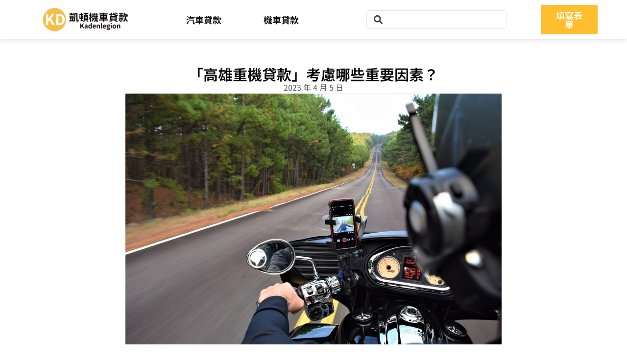

--- FILE ---
content_type: text/html; charset=UTF-8
request_url: https://kadenlegion.com/motorcycle/%E3%80%8C%E9%AB%98%E9%9B%84%E9%87%8D%E6%A9%9F%E8%B2%B8%E6%AC%BE%E3%80%8D%E8%80%83%E6%85%AE%E5%93%AA%E4%BA%9B%E9%87%8D%E8%A6%81%E5%9B%A0%E7%B4%A0%EF%BC%9F/
body_size: 22498
content:
<!DOCTYPE html><html lang="zh-TW" prefix="og: https://ogp.me/ns#"><head><script>(function(w,i,g){w[g]=w[g]||[];if(typeof w[g].push=='function')w[g].push(i)})
(window,'G-QL30RMP0QS','google_tags_first_party');</script><script async src="/8zm7/"></script>
			<script>
				window.dataLayer = window.dataLayer || [];
				function gtag(){dataLayer.push(arguments);}
				gtag('js', new Date());
				gtag('set', 'developer_id.dYzg1YT', true);
				gtag('config', 'G-QL30RMP0QS');
			</script>
			<meta charset="UTF-8"><link rel="preconnect" href="https://fonts.gstatic.com/" crossorigin /><link rel="profile" href="https://gmpg.org/xfn/11"><link rel="pingback" href="https://kadenlegion.com/xmlrpc.php"><meta name="viewport" content="width=device-width, initial-scale=1" /><title>「高雄重機貸款」考慮哪些重要因素？ - KD機車貸款資訊站</title><meta name="description" content="高雄重機貸款是購買重型機械所必須面對的財務壓力之一，高金融負擔常常讓人感到困擾，同時對於選擇哪種貸款方案更是一項重要挑戰。這時，你必須考慮許多因素，如利率、還款期限、貸款金額等，這些因素將直接影響你的借貸和還款計畫。下文將全面介紹高雄重機貸款需要考慮的重要因素。"/><meta name="robots" content="follow, index, max-snippet:-1, max-video-preview:-1, max-image-preview:large"/><link rel="canonical" href="https://kadenlegion.com/motorcycle/%e3%80%8c%e9%ab%98%e9%9b%84%e9%87%8d%e6%a9%9f%e8%b2%b8%e6%ac%be%e3%80%8d%e8%80%83%e6%85%ae%e5%93%aa%e4%ba%9b%e9%87%8d%e8%a6%81%e5%9b%a0%e7%b4%a0%ef%bc%9f/" /><meta property="og:locale" content="zh_TW" /><meta property="og:type" content="article" /><meta property="og:title" content="「高雄重機貸款」考慮哪些重要因素？ - KD機車貸款資訊站" /><meta property="og:description" content="高雄重機貸款是購買重型機械所必須面對的財務壓力之一，高金融負擔常常讓人感到困擾，同時對於選擇哪種貸款方案更是一項重要挑戰。這時，你必須考慮許多因素，如利率、還款期限、貸款金額等，這些因素將直接影響你的借貸和還款計畫。下文將全面介紹高雄重機貸款需要考慮的重要因素。" /><meta property="og:url" content="https://kadenlegion.com/motorcycle/%e3%80%8c%e9%ab%98%e9%9b%84%e9%87%8d%e6%a9%9f%e8%b2%b8%e6%ac%be%e3%80%8d%e8%80%83%e6%85%ae%e5%93%aa%e4%ba%9b%e9%87%8d%e8%a6%81%e5%9b%a0%e7%b4%a0%ef%bc%9f/" /><meta property="og:site_name" content="KD機車貸款資訊站" /><meta property="article:tag" content="高雄重機貸款" /><meta property="article:section" content="機車貸款" /><meta property="og:image" content="https://cdn.kadenlegion.com/file/wordpress-cdn/kadenlegion.com/wp-content/uploads/2023/04/motorcycle-4187586_960_720.jpg" /><meta property="og:image:secure_url" content="https://cdn.kadenlegion.com/file/wordpress-cdn/kadenlegion.com/wp-content/uploads/2023/04/motorcycle-4187586_960_720.jpg" /><meta property="og:image:width" content="960" /><meta property="og:image:height" content="640" /><meta property="og:image:alt" content="「高雄重機貸款」考慮哪些重要因素？" /><meta property="og:image:type" content="image/jpeg" /><meta property="article:published_time" content="2023-04-05T13:16:22+08:00" /><meta name="twitter:card" content="summary_large_image" /><meta name="twitter:title" content="「高雄重機貸款」考慮哪些重要因素？ - KD機車貸款資訊站" /><meta name="twitter:description" content="高雄重機貸款是購買重型機械所必須面對的財務壓力之一，高金融負擔常常讓人感到困擾，同時對於選擇哪種貸款方案更是一項重要挑戰。這時，你必須考慮許多因素，如利率、還款期限、貸款金額等，這些因素將直接影響你的借貸和還款計畫。下文將全面介紹高雄重機貸款需要考慮的重要因素。" /><meta name="twitter:image" content="https://cdn.kadenlegion.com/file/wordpress-cdn/kadenlegion.com/wp-content/uploads/2023/04/motorcycle-4187586_960_720.jpg" /><meta name="twitter:label1" content="Written by" /><meta name="twitter:data1" content="kadenlegion@kadenlegion.com" /><meta name="twitter:label2" content="Time to read" /><meta name="twitter:data2" content="Less than a minute" /> <script type="application/ld+json" class="rank-math-schema">{"@context":"https://schema.org","@graph":[{"@type":["Person","Organization"],"@id":"https://kadenlegion.com/#person","name":"Powedris"},{"@type":"WebSite","@id":"https://kadenlegion.com/#website","url":"https://kadenlegion.com","name":"Powedris","publisher":{"@id":"https://kadenlegion.com/#person"},"inLanguage":"zh-TW"},{"@type":"ImageObject","@id":"https://cdn.kadenlegion.com/file/wordpress-cdn/kadenlegion.com/wp-content/uploads/2023/04/motorcycle-4187586_960_720.jpg","url":"https://cdn.kadenlegion.com/file/wordpress-cdn/kadenlegion.com/wp-content/uploads/2023/04/motorcycle-4187586_960_720.jpg","width":"960","height":"640","inLanguage":"zh-TW"},{"@type":"WebPage","@id":"https://kadenlegion.com/motorcycle/%e3%80%8c%e9%ab%98%e9%9b%84%e9%87%8d%e6%a9%9f%e8%b2%b8%e6%ac%be%e3%80%8d%e8%80%83%e6%85%ae%e5%93%aa%e4%ba%9b%e9%87%8d%e8%a6%81%e5%9b%a0%e7%b4%a0%ef%bc%9f/#webpage","url":"https://kadenlegion.com/motorcycle/%e3%80%8c%e9%ab%98%e9%9b%84%e9%87%8d%e6%a9%9f%e8%b2%b8%e6%ac%be%e3%80%8d%e8%80%83%e6%85%ae%e5%93%aa%e4%ba%9b%e9%87%8d%e8%a6%81%e5%9b%a0%e7%b4%a0%ef%bc%9f/","name":"\u300c\u9ad8\u96c4\u91cd\u6a5f\u8cb8\u6b3e\u300d\u8003\u616e\u54ea\u4e9b\u91cd\u8981\u56e0\u7d20\uff1f - KD\u6a5f\u8eca\u8cb8\u6b3e\u8cc7\u8a0a\u7ad9","datePublished":"2023-04-05T13:16:22+08:00","dateModified":"2023-04-05T13:16:22+08:00","isPartOf":{"@id":"https://kadenlegion.com/#website"},"primaryImageOfPage":{"@id":"https://cdn.kadenlegion.com/file/wordpress-cdn/kadenlegion.com/wp-content/uploads/2023/04/motorcycle-4187586_960_720.jpg"},"inLanguage":"zh-TW"},{"@type":"Person","@id":"https://kadenlegion.com/motorcycle/%e3%80%8c%e9%ab%98%e9%9b%84%e9%87%8d%e6%a9%9f%e8%b2%b8%e6%ac%be%e3%80%8d%e8%80%83%e6%85%ae%e5%93%aa%e4%ba%9b%e9%87%8d%e8%a6%81%e5%9b%a0%e7%b4%a0%ef%bc%9f/#author","name":"kadenlegion@kadenlegion.com","image":{"@type":"ImageObject","@id":"https://kadenlegion.com/wp-content/litespeed/avatar/582aa381cbada3e46bfdab53dbb5b95d.jpg?ver=1768413299","url":"https://kadenlegion.com/wp-content/litespeed/avatar/582aa381cbada3e46bfdab53dbb5b95d.jpg?ver=1768413299","caption":"kadenlegion@kadenlegion.com","inLanguage":"zh-TW"},"sameAs":["https://kadenlegion.com"]},{"@type":"BlogPosting","headline":"\u300c\u9ad8\u96c4\u91cd\u6a5f\u8cb8\u6b3e\u300d\u8003\u616e\u54ea\u4e9b\u91cd\u8981\u56e0\u7d20\uff1f - KD\u6a5f\u8eca\u8cb8\u6b3e\u8cc7\u8a0a\u7ad9","datePublished":"2023-04-05T13:16:22+08:00","dateModified":"2023-04-05T13:16:22+08:00","articleSection":"\u6a5f\u8eca\u8cb8\u6b3e","author":{"@id":"https://kadenlegion.com/motorcycle/%e3%80%8c%e9%ab%98%e9%9b%84%e9%87%8d%e6%a9%9f%e8%b2%b8%e6%ac%be%e3%80%8d%e8%80%83%e6%85%ae%e5%93%aa%e4%ba%9b%e9%87%8d%e8%a6%81%e5%9b%a0%e7%b4%a0%ef%bc%9f/#author","name":"kadenlegion@kadenlegion.com"},"publisher":{"@id":"https://kadenlegion.com/#person"},"description":"\u9ad8\u96c4\u91cd\u6a5f\u8cb8\u6b3e\u662f\u8cfc\u8cb7\u91cd\u578b\u6a5f\u68b0\u6240\u5fc5\u9808\u9762\u5c0d\u7684\u8ca1\u52d9\u58d3\u529b\u4e4b\u4e00\uff0c\u9ad8\u91d1\u878d\u8ca0\u64d4\u5e38\u5e38\u8b93\u4eba\u611f\u5230\u56f0\u64fe\uff0c\u540c\u6642\u5c0d\u65bc\u9078\u64c7\u54ea\u7a2e\u8cb8\u6b3e\u65b9\u6848\u66f4\u662f\u4e00\u9805\u91cd\u8981\u6311\u6230\u3002\u9019\u6642\uff0c\u4f60\u5fc5\u9808\u8003\u616e\u8a31\u591a\u56e0\u7d20\uff0c\u5982\u5229\u7387\u3001\u9084\u6b3e\u671f\u9650\u3001\u8cb8\u6b3e\u91d1\u984d\u7b49\uff0c\u9019\u4e9b\u56e0\u7d20\u5c07\u76f4\u63a5\u5f71\u97ff\u4f60\u7684\u501f\u8cb8\u548c\u9084\u6b3e\u8a08\u756b\u3002\u4e0b\u6587\u5c07\u5168\u9762\u4ecb\u7d39\u9ad8\u96c4\u91cd\u6a5f\u8cb8\u6b3e\u9700\u8981\u8003\u616e\u7684\u91cd\u8981\u56e0\u7d20\u3002","name":"\u300c\u9ad8\u96c4\u91cd\u6a5f\u8cb8\u6b3e\u300d\u8003\u616e\u54ea\u4e9b\u91cd\u8981\u56e0\u7d20\uff1f - KD\u6a5f\u8eca\u8cb8\u6b3e\u8cc7\u8a0a\u7ad9","@id":"https://kadenlegion.com/motorcycle/%e3%80%8c%e9%ab%98%e9%9b%84%e9%87%8d%e6%a9%9f%e8%b2%b8%e6%ac%be%e3%80%8d%e8%80%83%e6%85%ae%e5%93%aa%e4%ba%9b%e9%87%8d%e8%a6%81%e5%9b%a0%e7%b4%a0%ef%bc%9f/#richSnippet","isPartOf":{"@id":"https://kadenlegion.com/motorcycle/%e3%80%8c%e9%ab%98%e9%9b%84%e9%87%8d%e6%a9%9f%e8%b2%b8%e6%ac%be%e3%80%8d%e8%80%83%e6%85%ae%e5%93%aa%e4%ba%9b%e9%87%8d%e8%a6%81%e5%9b%a0%e7%b4%a0%ef%bc%9f/#webpage"},"image":{"@id":"https://cdn.kadenlegion.com/file/wordpress-cdn/kadenlegion.com/wp-content/uploads/2023/04/motorcycle-4187586_960_720.jpg"},"inLanguage":"zh-TW","mainEntityOfPage":{"@id":"https://kadenlegion.com/motorcycle/%e3%80%8c%e9%ab%98%e9%9b%84%e9%87%8d%e6%a9%9f%e8%b2%b8%e6%ac%be%e3%80%8d%e8%80%83%e6%85%ae%e5%93%aa%e4%ba%9b%e9%87%8d%e8%a6%81%e5%9b%a0%e7%b4%a0%ef%bc%9f/#webpage"}}]}</script> <link rel='dns-prefetch' href='//fonts.googleapis.com' /><link rel="alternate" title="oEmbed (JSON)" type="application/json+oembed" href="https://kadenlegion.com/wp-json/oembed/1.0/embed?url=https%3A%2F%2Fkadenlegion.com%2Fmotorcycle%2F%25e3%2580%258c%25e9%25ab%2598%25e9%259b%2584%25e9%2587%258d%25e6%25a9%259f%25e8%25b2%25b8%25e6%25ac%25be%25e3%2580%258d%25e8%2580%2583%25e6%2585%25ae%25e5%2593%25aa%25e4%25ba%259b%25e9%2587%258d%25e8%25a6%2581%25e5%259b%25a0%25e7%25b4%25a0%25ef%25bc%259f%2F" /><link rel="alternate" title="oEmbed (XML)" type="text/xml+oembed" href="https://kadenlegion.com/wp-json/oembed/1.0/embed?url=https%3A%2F%2Fkadenlegion.com%2Fmotorcycle%2F%25e3%2580%258c%25e9%25ab%2598%25e9%259b%2584%25e9%2587%258d%25e6%25a9%259f%25e8%25b2%25b8%25e6%25ac%25be%25e3%2580%258d%25e8%2580%2583%25e6%2585%25ae%25e5%2593%25aa%25e4%25ba%259b%25e9%2587%258d%25e8%25a6%2581%25e5%259b%25a0%25e7%25b4%25a0%25ef%25bc%259f%2F&#038;format=xml" /> <script type="18ada5db00d5855ac274de30-text/javascript">WebFontConfig={google:{families:["Roboto:300,400,500,900:latin","Montserrat:700:latin&display=swap"]}};if ( typeof WebFont === "object" && typeof WebFont.load === "function" ) { WebFont.load( WebFontConfig ); }</script><script data-optimized="1" src="https://kadenlegion.com/wp-content/plugins/litespeed-cache/assets/js/webfontloader.min.js" type="18ada5db00d5855ac274de30-text/javascript"></script><link data-optimized="2" rel="stylesheet" href="https://kadenlegion.com/wp-content/litespeed/css/99c947dee33fb38fd78fd75ffd3b2ba9.css?ver=25556" /><link rel="preload" as="image" href="https://cdn.kadenlegion.com/file/wordpress-cdn/kadenlegion.com/wp-content/uploads/2022/06/kadenlegion-logo.png"><link rel="preload" as="image" href="https://cdn.kadenlegion.com/file/wordpress-cdn/kadenlegion.com/wp-content/uploads/2023/04/motorcycle-4187586_960_720.jpg"> <script type="18ada5db00d5855ac274de30-text/javascript" src="https://kadenlegion.com/wp-includes/js/jquery/jquery.min.js" id="jquery-core-js"></script> <script data-optimized="1" type="18ada5db00d5855ac274de30-text/javascript" src="https://kadenlegion.com/wp-content/litespeed/js/a22413eba09b2dc7c3b053e4811c4fe8.js?ver=c4fe8" id="imagesLoaded-js"></script> <script data-optimized="1" type="18ada5db00d5855ac274de30-text/javascript" src="https://kadenlegion.com/wp-content/litespeed/js/c3b177e6e17a0889602e64eef9066d9b.js?ver=66d9b" id="wp_automatic_gallery-js"></script> <link rel="https://api.w.org/" href="https://kadenlegion.com/wp-json/" /><link rel="alternate" title="JSON" type="application/json" href="https://kadenlegion.com/wp-json/wp/v2/posts/3566" /><link rel="icon" href="https://cdn.kadenlegion.com/file/wordpress-cdn/kadenlegion.com/wp-content/uploads/2022/07/kadenlegion-100x100-1.png" sizes="32x32" /><link rel="icon" href="https://cdn.kadenlegion.com/file/wordpress-cdn/kadenlegion.com/wp-content/uploads/2022/07/kadenlegion-100x100-1.png" sizes="192x192" /><link rel="apple-touch-icon" href="https://cdn.kadenlegion.com/file/wordpress-cdn/kadenlegion.com/wp-content/uploads/2022/07/kadenlegion-100x100-1.png" /><meta name="msapplication-TileImage" content="https://cdn.kadenlegion.com/file/wordpress-cdn/kadenlegion.com/wp-content/uploads/2022/07/kadenlegion-100x100-1.png" /><script data-cfasync="false" nonce="ceb07fab-0e34-4134-b87b-960733046a3b">try{(function(w,d){!function(j,k,l,m){if(j.zaraz)console.error("zaraz is loaded twice");else{j[l]=j[l]||{};j[l].executed=[];j.zaraz={deferred:[],listeners:[]};j.zaraz._v="5874";j.zaraz._n="ceb07fab-0e34-4134-b87b-960733046a3b";j.zaraz.q=[];j.zaraz._f=function(n){return async function(){var o=Array.prototype.slice.call(arguments);j.zaraz.q.push({m:n,a:o})}};for(const p of["track","set","debug"])j.zaraz[p]=j.zaraz._f(p);j.zaraz.init=()=>{var q=k.getElementsByTagName(m)[0],r=k.createElement(m),s=k.getElementsByTagName("title")[0];s&&(j[l].t=k.getElementsByTagName("title")[0].text);j[l].x=Math.random();j[l].w=j.screen.width;j[l].h=j.screen.height;j[l].j=j.innerHeight;j[l].e=j.innerWidth;j[l].l=j.location.href;j[l].r=k.referrer;j[l].k=j.screen.colorDepth;j[l].n=k.characterSet;j[l].o=(new Date).getTimezoneOffset();if(j.dataLayer)for(const t of Object.entries(Object.entries(dataLayer).reduce((u,v)=>({...u[1],...v[1]}),{})))zaraz.set(t[0],t[1],{scope:"page"});j[l].q=[];for(;j.zaraz.q.length;){const w=j.zaraz.q.shift();j[l].q.push(w)}r.defer=!0;for(const x of[localStorage,sessionStorage])Object.keys(x||{}).filter(z=>z.startsWith("_zaraz_")).forEach(y=>{try{j[l]["z_"+y.slice(7)]=JSON.parse(x.getItem(y))}catch{j[l]["z_"+y.slice(7)]=x.getItem(y)}});r.referrerPolicy="origin";r.src="/cdn-cgi/zaraz/s.js?z="+btoa(encodeURIComponent(JSON.stringify(j[l])));q.parentNode.insertBefore(r,q)};["complete","interactive"].includes(k.readyState)?zaraz.init():j.addEventListener("DOMContentLoaded",zaraz.init)}}(w,d,"zarazData","script");window.zaraz._p=async d$=>new Promise(ea=>{if(d$){d$.e&&d$.e.forEach(eb=>{try{const ec=d.querySelector("script[nonce]"),ed=ec?.nonce||ec?.getAttribute("nonce"),ee=d.createElement("script");ed&&(ee.nonce=ed);ee.innerHTML=eb;ee.onload=()=>{d.head.removeChild(ee)};d.head.appendChild(ee)}catch(ef){console.error(`Error executing script: ${eb}\n`,ef)}});Promise.allSettled((d$.f||[]).map(eg=>fetch(eg[0],eg[1])))}ea()});zaraz._p({"e":["(function(w,d){})(window,document)"]});})(window,document)}catch(e){throw fetch("/cdn-cgi/zaraz/t"),e;};</script></head><body class="wp-singular post-template-default single single-post postid-3566 single-format-standard wp-theme-kava wp-child-theme-kava-child top-panel-invisible layout-fullwidth blog-masonry elementor-default elementor-template-full-width elementor-kit-795 elementor-page-2729"><div id="page" class="site">
<a class="skip-link screen-reader-text" href="#content">Skip to content</a><header id="masthead" class="site-header "><div data-elementor-type="jet_header" data-elementor-id="6694" class="elementor elementor-6694" data-elementor-post-type="jet-theme-core"><section class="jet-sticky-section elementor-section elementor-top-section elementor-element elementor-element-80fc6c8 elementor-section-full_width elementor-section-height-default elementor-section-height-default" style="height: fit-content;" data-id="80fc6c8" data-element_type="section" data-settings="{&quot;jet_parallax_layout_list&quot;:[{&quot;_id&quot;:&quot;ac89ac0&quot;,&quot;jet_parallax_layout_image&quot;:{&quot;url&quot;:&quot;&quot;,&quot;id&quot;:&quot;&quot;,&quot;size&quot;:&quot;&quot;},&quot;jet_parallax_layout_image_tablet&quot;:{&quot;url&quot;:&quot;&quot;,&quot;id&quot;:&quot;&quot;,&quot;size&quot;:&quot;&quot;},&quot;jet_parallax_layout_image_mobile&quot;:{&quot;url&quot;:&quot;&quot;,&quot;id&quot;:&quot;&quot;,&quot;size&quot;:&quot;&quot;},&quot;jet_parallax_layout_speed&quot;:{&quot;unit&quot;:&quot;%&quot;,&quot;size&quot;:50,&quot;sizes&quot;:[]},&quot;jet_parallax_layout_type&quot;:&quot;scroll&quot;,&quot;jet_parallax_layout_direction&quot;:&quot;1&quot;,&quot;jet_parallax_layout_fx_direction&quot;:null,&quot;jet_parallax_layout_z_index&quot;:&quot;&quot;,&quot;jet_parallax_layout_bg_x&quot;:50,&quot;jet_parallax_layout_bg_x_tablet&quot;:&quot;&quot;,&quot;jet_parallax_layout_bg_x_mobile&quot;:&quot;&quot;,&quot;jet_parallax_layout_bg_y&quot;:50,&quot;jet_parallax_layout_bg_y_tablet&quot;:&quot;&quot;,&quot;jet_parallax_layout_bg_y_mobile&quot;:&quot;&quot;,&quot;jet_parallax_layout_bg_size&quot;:&quot;auto&quot;,&quot;jet_parallax_layout_bg_size_tablet&quot;:&quot;&quot;,&quot;jet_parallax_layout_bg_size_mobile&quot;:&quot;&quot;,&quot;jet_parallax_layout_animation_prop&quot;:&quot;transform&quot;,&quot;jet_parallax_layout_on&quot;:[&quot;desktop&quot;,&quot;tablet&quot;]}],&quot;background_background&quot;:&quot;classic&quot;,&quot;jet_sticky_section&quot;:&quot;yes&quot;,&quot;jet_sticky_section_visibility&quot;:[&quot;desktop&quot;,&quot;tablet&quot;,&quot;mobile&quot;]}"><div class="elementor-container elementor-column-gap-wide"><div class="elementor-column elementor-col-25 elementor-top-column elementor-element elementor-element-5af8cb3" data-id="5af8cb3" data-element_type="column"><div class="elementor-widget-wrap elementor-element-populated"><div class="elementor-element elementor-element-5a86129 elementor-widget elementor-widget-image" data-id="5a86129" data-element_type="widget" data-widget_type="image.default">
<a href="https://kadenlegion.com/">
<img width="430" height="105" src="https://cdn.kadenlegion.com/file/wordpress-cdn/kadenlegion.com/wp-content/uploads/2022/06/kadenlegion-logo.png" class="attachment-large size-large wp-image-2351" alt="KD凱頓-logo" srcset="https://cdn.kadenlegion.com/file/wordpress-cdn/kadenlegion.com/wp-content/uploads/2022/06/kadenlegion-logo-300x73.png 300w, https://cdn.kadenlegion.com/file/wordpress-cdn/kadenlegion.com/wp-content/uploads/2022/06/kadenlegion-logo.png 430w" sizes="(max-width: 430px) 100vw, 430px" loading="eager" fetchpriority="high" decoding="sync"/>								</a></div></div></div><div class="elementor-column elementor-col-25 elementor-top-column elementor-element elementor-element-e69d6b4" data-id="e69d6b4" data-element_type="column"><div class="elementor-widget-wrap elementor-element-populated"><div class="elementor-element elementor-element-5d2eb74 elementor-nav-menu__align-center elementor-nav-menu__text-align-center elementor-nav-menu--stretch elementor-nav-menu--dropdown-tablet elementor-nav-menu--toggle elementor-nav-menu--burger elementor-widget elementor-widget-nav-menu" data-id="5d2eb74" data-element_type="widget" data-settings="{&quot;full_width&quot;:&quot;stretch&quot;,&quot;layout&quot;:&quot;horizontal&quot;,&quot;submenu_icon&quot;:{&quot;value&quot;:&quot;&lt;svg aria-hidden=\&quot;true\&quot; class=\&quot;e-font-icon-svg e-fas-caret-down\&quot; viewBox=\&quot;0 0 320 512\&quot; xmlns=\&quot;http:\/\/www.w3.org\/2000\/svg\&quot;&gt;&lt;path d=\&quot;M31.3 192h257.3c17.8 0 26.7 21.5 14.1 34.1L174.1 354.8c-7.8 7.8-20.5 7.8-28.3 0L17.2 226.1C4.6 213.5 13.5 192 31.3 192z\&quot;&gt;&lt;\/path&gt;&lt;\/svg&gt;&quot;,&quot;library&quot;:&quot;fa-solid&quot;},&quot;toggle&quot;:&quot;burger&quot;}" data-widget_type="nav-menu.default"><nav aria-label="Menu" class="elementor-nav-menu--main elementor-nav-menu__container elementor-nav-menu--layout-horizontal e--pointer-background e--animation-grow"><ul id="menu-1-5d2eb74" class="elementor-nav-menu"><li class="menu-item menu-item-type-taxonomy menu-item-object-category menu-item-3600"><a href="https://kadenlegion.com/carloan/" class="elementor-item">汽車貸款</a></li><li class="menu-item menu-item-type-taxonomy menu-item-object-category current-post-ancestor current-menu-parent current-post-parent menu-item-3599"><a href="https://kadenlegion.com/motorcycle/" class="elementor-item">機車貸款</a></li></ul></nav><div class="elementor-menu-toggle" role="button" tabindex="0" aria-label="Menu Toggle" aria-expanded="false">
<svg aria-hidden="true" role="presentation" class="elementor-menu-toggle__icon--open e-font-icon-svg e-eicon-menu-bar" viewBox="0 0 1000 1000" xmlns="http://www.w3.org/2000/svg"><path d="M104 333H896C929 333 958 304 958 271S929 208 896 208H104C71 208 42 237 42 271S71 333 104 333ZM104 583H896C929 583 958 554 958 521S929 458 896 458H104C71 458 42 487 42 521S71 583 104 583ZM104 833H896C929 833 958 804 958 771S929 708 896 708H104C71 708 42 737 42 771S71 833 104 833Z"></path></svg><svg aria-hidden="true" role="presentation" class="elementor-menu-toggle__icon--close e-font-icon-svg e-eicon-close" viewBox="0 0 1000 1000" xmlns="http://www.w3.org/2000/svg"><path d="M742 167L500 408 258 167C246 154 233 150 217 150 196 150 179 158 167 167 154 179 150 196 150 212 150 229 154 242 171 254L408 500 167 742C138 771 138 800 167 829 196 858 225 858 254 829L496 587 738 829C750 842 767 846 783 846 800 846 817 842 829 829 842 817 846 804 846 783 846 767 842 750 829 737L588 500 833 258C863 229 863 200 833 171 804 137 775 137 742 167Z"></path></svg></div><nav class="elementor-nav-menu--dropdown elementor-nav-menu__container" aria-hidden="true"><ul id="menu-2-5d2eb74" class="elementor-nav-menu"><li class="menu-item menu-item-type-taxonomy menu-item-object-category menu-item-3600"><a href="https://kadenlegion.com/carloan/" class="elementor-item" tabindex="-1">汽車貸款</a></li><li class="menu-item menu-item-type-taxonomy menu-item-object-category current-post-ancestor current-menu-parent current-post-parent menu-item-3599"><a href="https://kadenlegion.com/motorcycle/" class="elementor-item" tabindex="-1">機車貸款</a></li></ul></nav></div></div></div><div class="elementor-column elementor-col-25 elementor-top-column elementor-element elementor-element-26c22a2" data-id="26c22a2" data-element_type="column"><div class="elementor-widget-wrap elementor-element-populated"><div class="elementor-element elementor-element-d71771d elementor-widget elementor-widget-jet-ajax-search" data-id="d71771d" data-element_type="widget" data-settings="{&quot;results_area_columns&quot;:1}" data-widget_type="jet-ajax-search.default"><div class="elementor-widget-container"><div class="elementor-jet-ajax-search jet-search"><div class="jet-ajax-search" data-settings="{&quot;symbols_for_start_searching&quot;:2,&quot;search_by_empty_value&quot;:&quot;&quot;,&quot;submit_on_enter&quot;:&quot;&quot;,&quot;search_source&quot;:[&quot;post&quot;],&quot;search_logging&quot;:&quot;&quot;,&quot;search_results_url&quot;:&quot;&quot;,&quot;search_taxonomy&quot;:&quot;&quot;,&quot;include_terms_ids&quot;:[],&quot;exclude_terms_ids&quot;:[],&quot;exclude_posts_ids&quot;:[],&quot;custom_fields_source&quot;:&quot;&quot;,&quot;limit_query&quot;:5,&quot;limit_query_tablet&quot;:&quot;&quot;,&quot;limit_query_mobile&quot;:&quot;&quot;,&quot;limit_query_in_result_area&quot;:25,&quot;results_order_by&quot;:&quot;relevance&quot;,&quot;results_order&quot;:&quot;asc&quot;,&quot;sentence&quot;:&quot;&quot;,&quot;search_in_taxonomy&quot;:&quot;&quot;,&quot;search_in_taxonomy_source&quot;:&quot;&quot;,&quot;results_area_width_by&quot;:&quot;form&quot;,&quot;results_area_custom_width&quot;:&quot;&quot;,&quot;results_area_custom_position&quot;:&quot;&quot;,&quot;results_area_columns&quot;:1,&quot;results_area_columns_tablet&quot;:&quot;&quot;,&quot;results_area_columns_mobile&quot;:&quot;&quot;,&quot;results_area_columns_mobile_portrait&quot;:&quot;&quot;,&quot;thumbnail_visible&quot;:&quot;yes&quot;,&quot;thumbnail_size&quot;:&quot;thumbnail&quot;,&quot;thumbnail_placeholder&quot;:{&quot;url&quot;:&quot;https:\/\/kadenlegion.com\/wp-content\/plugins\/elementor\/assets\/images\/placeholder.png&quot;,&quot;id&quot;:&quot;&quot;,&quot;size&quot;:&quot;&quot;},&quot;post_content_source&quot;:&quot;content&quot;,&quot;post_content_custom_field_key&quot;:&quot;&quot;,&quot;post_content_length&quot;:30,&quot;show_product_price&quot;:&quot;&quot;,&quot;show_product_rating&quot;:&quot;&quot;,&quot;show_add_to_cart&quot;:&quot;&quot;,&quot;show_result_new_tab&quot;:&quot;&quot;,&quot;highlight_searched_text&quot;:&quot;&quot;,&quot;listing_id&quot;:&quot;&quot;,&quot;bullet_pagination&quot;:&quot;&quot;,&quot;number_pagination&quot;:&quot;&quot;,&quot;navigation_arrows&quot;:&quot;in_header&quot;,&quot;navigation_arrows_type&quot;:&quot;angle&quot;,&quot;show_title_related_meta&quot;:&quot;&quot;,&quot;meta_title_related_position&quot;:&quot;&quot;,&quot;title_related_meta&quot;:&quot;&quot;,&quot;show_content_related_meta&quot;:&quot;&quot;,&quot;meta_content_related_position&quot;:&quot;&quot;,&quot;content_related_meta&quot;:&quot;&quot;,&quot;negative_search&quot;:&quot;\u62b1\u6b49\uff0c\u5c1a\u672a\u627e\u5230\u76f8\u95dc\u641c\u5c0b\u7d50\u679c\uff0c\u8acb\u91cd\u65b0\u67e5\u8a62\uff0c\u8b1d\u8b1d\u3002&quot;,&quot;server_error&quot;:&quot;\u62b1\u6b49\uff0c\u7cfb\u7d71\u51fa\u73fe\u6545\u969c\uff0c\u76ee\u524d\u6975\u529b\u6436\u4fee\u4e2d\uff0c\u8acb\u7a0d\u5019\u518d\u8a66\uff0c\u8b1d\u8b1d\u3002&quot;,&quot;show_search_suggestions&quot;:&quot;&quot;,&quot;search_suggestions_position&quot;:&quot;&quot;,&quot;search_suggestions_source&quot;:&quot;&quot;,&quot;search_suggestions_limits&quot;:&quot;&quot;,&quot;search_suggestions_item_title_length&quot;:&quot;&quot;,&quot;search_source_terms&quot;:&quot;&quot;,&quot;search_source_terms_title&quot;:&quot;&quot;,&quot;search_source_terms_icon&quot;:&quot;&quot;,&quot;search_source_terms_limit&quot;:&quot;&quot;,&quot;listing_jetengine_terms_notice&quot;:&quot;&quot;,&quot;search_source_terms_taxonomy&quot;:&quot;&quot;,&quot;search_source_users&quot;:&quot;&quot;,&quot;search_source_users_title&quot;:&quot;&quot;,&quot;search_source_users_icon&quot;:&quot;&quot;,&quot;search_source_users_limit&quot;:&quot;&quot;,&quot;listing_jetengine_users_notice&quot;:&quot;&quot;}"><form class="jet-ajax-search__form" method="get" action="https://kadenlegion.com/" role="search" target=""><div class="jet-ajax-search__fields-holder"><div class="jet-ajax-search__field-wrapper">
<label for="search-input-d71771d" class="screen-reader-text">Search ...</label>
<span class="jet-ajax-search__field-icon jet-ajax-search-icon"><svg aria-hidden="true" class="e-font-icon-svg e-fas-search" viewBox="0 0 512 512" xmlns="http://www.w3.org/2000/svg"><path d="M505 442.7L405.3 343c-4.5-4.5-10.6-7-17-7H372c27.6-35.3 44-79.7 44-128C416 93.1 322.9 0 208 0S0 93.1 0 208s93.1 208 208 208c48.3 0 92.7-16.4 128-44v16.3c0 6.4 2.5 12.5 7 17l99.7 99.7c9.4 9.4 24.6 9.4 33.9 0l28.3-28.3c9.4-9.4 9.4-24.6.1-34zM208 336c-70.7 0-128-57.2-128-128 0-70.7 57.2-128 128-128 70.7 0 128 57.2 128 128 0 70.7-57.2 128-128 128z"></path></svg></span>			<input id="search-input-d71771d" class="jet-ajax-search__field" type="search" placeholder="" value="" name="s" autocomplete="off" />
<input type="hidden" value="{&quot;search_source&quot;:&quot;post&quot;}" name="jet_ajax_search_settings" /></div></div></form><div class="jet-ajax-search__results-area" ><div class="jet-ajax-search__results-holder"><div class="jet-ajax-search__results-header">
<button class="jet-ajax-search__results-count" aria-label="View all results"><span></span> 個結果</button><div class="jet-ajax-search__navigation-holder"></div></div><div class="jet-ajax-search__results-list results-area-col-desk-1 results-area-col-tablet-0 results-area-col-mobile-0 results-area-col-mobile-portrait-1" ><div class="jet-ajax-search__results-list-inner "></div></div><div class="jet-ajax-search__results-footer"><div class="jet-ajax-search__navigation-holder"></div></div></div><div class="jet-ajax-search__message"></div><div class="jet-ajax-search__spinner-holder"><div class="jet-ajax-search__spinner"><div class="rect rect-1"></div><div class="rect rect-2"></div><div class="rect rect-3"></div><div class="rect rect-4"></div><div class="rect rect-5"></div></div></div></div></div></div></div></div></div></div><div class="elementor-column elementor-col-25 elementor-top-column elementor-element elementor-element-adc1680" data-id="adc1680" data-element_type="column"><div class="elementor-widget-wrap elementor-element-populated"><div class="elementor-element elementor-element-762a0ea elementor-align-right elementor-tablet-align-center elementor-mobile-align-center elementor-widget elementor-widget-button" data-id="762a0ea" data-element_type="widget" data-widget_type="button.default">
<a class="elementor-button elementor-button-link elementor-size-sm" href="https://kadenlegion.com/wp-%e8%b2%b8%e6%ac%be%e8%ab%ae%e8%a9%a2%e8%a1%a8%e5%96%ae-1/">
<span class="elementor-button-content-wrapper">
<span class="elementor-button-text">填寫表單</span>
</span>
</a></div></div></div></div></section></div></header><div id="content" class="site-content "><article data-elementor-type="single-post" data-elementor-id="2729" class="elementor elementor-2729 elementor-location-single post-3566 post type-post status-publish format-standard has-post-thumbnail hentry category-motorcycle tag-208" data-elementor-post-type="elementor_library"><div class="elementor-element elementor-element-3e34055 e-con-full e-flex e-con e-parent" data-id="3e34055" data-element_type="container" data-settings="{&quot;jet_parallax_layout_list&quot;:[]}"><div class="elementor-element elementor-element-1c3b69a elementor-widget elementor-widget-theme-post-title elementor-page-title elementor-widget-heading" data-id="1c3b69a" data-element_type="widget" data-widget_type="theme-post-title.default"><h1 class="elementor-heading-title elementor-size-default">「高雄重機貸款」考慮哪些重要因素？</h1></div><div class="elementor-element elementor-element-a428070 elementor-align-center elementor-widget elementor-widget-post-info" data-id="a428070" data-element_type="widget" data-widget_type="post-info.default"><ul class="elementor-inline-items elementor-icon-list-items elementor-post-info"><li class="elementor-icon-list-item elementor-repeater-item-af7da1f elementor-inline-item" itemprop="datePublished">
<span class="elementor-icon-list-text elementor-post-info__item elementor-post-info__item--type-date">
<time>2023 年 4 月  5 日</time>					</span></li></ul></div><div class="elementor-element elementor-element-dbdb0ec elementor-widget elementor-widget-image" data-id="dbdb0ec" data-element_type="widget" data-widget_type="image.default">
<img width="960" height="640" src="https://cdn.kadenlegion.com/file/wordpress-cdn/kadenlegion.com/wp-content/uploads/2023/04/motorcycle-4187586_960_720.jpg" class="attachment-large size-large wp-image-3567" alt="" srcset="https://cdn.kadenlegion.com/file/wordpress-cdn/kadenlegion.com/wp-content/uploads/2023/04/motorcycle-4187586_960_720-300x200.jpg 300w, https://cdn.kadenlegion.com/file/wordpress-cdn/kadenlegion.com/wp-content/uploads/2023/04/motorcycle-4187586_960_720-768x512.jpg 768w, https://cdn.kadenlegion.com/file/wordpress-cdn/kadenlegion.com/wp-content/uploads/2023/04/motorcycle-4187586_960_720-600x400.jpg 600w, https://cdn.kadenlegion.com/file/wordpress-cdn/kadenlegion.com/wp-content/uploads/2023/04/motorcycle-4187586_960_720.jpg 960w" sizes="(max-width: 960px) 100vw, 960px" loading="eager" fetchpriority="high" decoding="sync"/></div><div class="elementor-element elementor-element-5985904 elementor-toc--content-ellipsis elementor-toc--minimized-on-tablet elementor-widget elementor-widget-table-of-contents" data-id="5985904" data-element_type="widget" data-settings="{&quot;marker_view&quot;:&quot;bullets&quot;,&quot;headings_by_tags&quot;:[&quot;h2&quot;,&quot;h3&quot;,&quot;h4&quot;,&quot;h5&quot;,&quot;h6&quot;],&quot;icon&quot;:{&quot;value&quot;:&quot;fas fa-circle&quot;,&quot;library&quot;:&quot;fa-solid&quot;,&quot;rendered_tag&quot;:&quot;&lt;svg class=\&quot;e-font-icon-svg e-fas-circle\&quot; viewBox=\&quot;0 0 512 512\&quot; xmlns=\&quot;http:\/\/www.w3.org\/2000\/svg\&quot;&gt;&lt;path d=\&quot;M256 8C119 8 8 119 8 256s111 248 248 248 248-111 248-248S393 8 256 8z\&quot;&gt;&lt;\/path&gt;&lt;\/svg&gt;&quot;},&quot;no_headings_message&quot;:&quot;No headings were found on this page.&quot;,&quot;minimize_box&quot;:&quot;yes&quot;,&quot;minimized_on&quot;:&quot;tablet&quot;,&quot;hierarchical_view&quot;:&quot;yes&quot;,&quot;min_height&quot;:{&quot;unit&quot;:&quot;px&quot;,&quot;size&quot;:&quot;&quot;,&quot;sizes&quot;:[]},&quot;min_height_tablet&quot;:{&quot;unit&quot;:&quot;px&quot;,&quot;size&quot;:&quot;&quot;,&quot;sizes&quot;:[]},&quot;min_height_mobile&quot;:{&quot;unit&quot;:&quot;px&quot;,&quot;size&quot;:&quot;&quot;,&quot;sizes&quot;:[]}}" data-widget_type="table-of-contents.default"><div class="elementor-toc__header"><h2 class="elementor-toc__header-title">
文章目錄</h2><div class="elementor-toc__toggle-button elementor-toc__toggle-button--expand" role="button" tabindex="0" aria-controls="elementor-toc__5985904" aria-expanded="true" aria-label="Open table of contents"><svg aria-hidden="true" class="e-font-icon-svg e-fas-chevron-down" viewBox="0 0 448 512" xmlns="http://www.w3.org/2000/svg"><path d="M207.029 381.476L12.686 187.132c-9.373-9.373-9.373-24.569 0-33.941l22.667-22.667c9.357-9.357 24.522-9.375 33.901-.04L224 284.505l154.745-154.021c9.379-9.335 24.544-9.317 33.901.04l22.667 22.667c9.373 9.373 9.373 24.569 0 33.941L240.971 381.476c-9.373 9.372-24.569 9.372-33.942 0z"></path></svg></div><div class="elementor-toc__toggle-button elementor-toc__toggle-button--collapse" role="button" tabindex="0" aria-controls="elementor-toc__5985904" aria-expanded="true" aria-label="Close table of contents"><svg aria-hidden="true" class="e-font-icon-svg e-fas-chevron-up" viewBox="0 0 448 512" xmlns="http://www.w3.org/2000/svg"><path d="M240.971 130.524l194.343 194.343c9.373 9.373 9.373 24.569 0 33.941l-22.667 22.667c-9.357 9.357-24.522 9.375-33.901.04L224 227.495 69.255 381.516c-9.379 9.335-24.544 9.317-33.901-.04l-22.667-22.667c-9.373-9.373-9.373-24.569 0-33.941L207.03 130.525c9.372-9.373 24.568-9.373 33.941-.001z"></path></svg></div></div><div id="elementor-toc__5985904" class="elementor-toc__body"><div class="elementor-toc__spinner-container">
<svg class="elementor-toc__spinner eicon-animation-spin e-font-icon-svg e-eicon-loading" aria-hidden="true" viewBox="0 0 1000 1000" xmlns="http://www.w3.org/2000/svg"><path d="M500 975V858C696 858 858 696 858 500S696 142 500 142 142 304 142 500H25C25 237 238 25 500 25S975 237 975 500 763 975 500 975Z"></path></svg></div></div></div><div class="elementor-element elementor-element-150c1b2 elementor-widget elementor-widget-theme-post-content" data-id="150c1b2" data-element_type="widget" data-widget_type="theme-post-content.default"><p>高雄重機貸款是購買重型機械所必須面對的財務壓力之一，高金融負擔常常讓人感到困擾，同時對於選擇哪種貸款方案更是一項重要挑戰。這時，你必須考慮許多因素，如利率、還款期限、貸款金額等，這些因素將直接影響你的借貸和還款計畫。下文將全面介紹高雄重機貸款需要考慮的重要因素。</p><p>1. 高雄重機貸款的利率</p><p>首先，利率是高雄重機貸款中最重要的因素之一。一些金融機構可能提供相對較高的利率，而有些則可能提供相對較低的利率。由於金利不是固定的，因此您需要了解最新的市場利率與不同銀行的貸款利率。</p><p>高利率可能在還款時造成更大的負擔，而低利率可能意味著您需要更短的時間才能完全還清貸款。長期來看，借款人應選擇最具競爭力的利率。</p><p>2. 還款期限</p><p>一般來說，貸款的期限越長，還款的總額就越多。相反地，更短的還款期限可能會讓您每月支付更高的還款額。因此，您需要在利率和還款期限中作出權衡。</p><p>當您在高雄貸款中選擇期限時，您應該根據您的財務能力來做出自己的決定。如果您負擔不起高額的每月付款，那麼您可以選擇更長的還款期限來減輕您的負擔。</p><p>但是，如果您購買的重機設備需要在更短的時間內還清，那麼較短的還款期限可能更適合您的情況。</p><p>3. 貸款金額</p><p>在高雄重機貸款中，您還需要考慮貸款金額。即使購買了最新的重型機械，也可能需要借款。貸款金額應該基於您需要購買的機器的價格，這樣您就可以確保獲得資金財源。</p><p>但是，您不應該為了購買更多不必要的設備而過度貸款，否則將導致支付高額利息。因此，您需要仔細評估您真正需要的重型機械，並僅借款所需的金額。</p><p>4. 貸款員工專業知識</p><p>當您考慮高雄重機貸款時，您應該尋求專業的建議和指導。一些金融機構的貸款員工受過良好的培訓和資格認證，可以為您提供最好的建議，並幫助您選擇最佳貸款方案。</p><p>他們熟悉這個領域，可以幫助您選擇最佳的貸款方案，選擇最適合您的利率和還款期限。當您在不同銀行之間做出選擇時，您應該注意他們的員工有多少經驗，以及他們對不同類型貸款的了解。</p><p>5. 預算計算</p><p>在高雄重機貸款中，預算是評估需要貸款金額的重要因素。身處大多數情況下，要拥有一辆重型机械需要付出大量资金投入。 您需要戒备现金流问题，尽量做好预算，最大程度地降低重機貸款的利息费用。</p><p>要確保您可以負擔月付款，否則您可能會錯過付款，這將影響您未來的借貸和信用評價。 因此，在申請高雄重型機械貸款之前，請建立一個合理的預算計算來實現更好的負擔。</p><p>以上是高雄重機貸款考慮的五个重要因素。換句话说，您應該考慮借款金額、利率、還款期限、償還能力和貸款員工專業知識等因素，以幫助您做出明智的選擇。通過仔細計劃和選擇專業的貸款方案，您可以在高雄地區輕鬆購買最好的重型機械，而不是因為財務問題而錯失偉大的機會！</p></div><div class="elementor-element elementor-element-7e63046 elementor-widget elementor-widget-post-info" data-id="7e63046" data-element_type="widget" data-widget_type="post-info.default"><ul class="elementor-inline-items elementor-icon-list-items elementor-post-info"><li class="elementor-icon-list-item elementor-repeater-item-d5fd00b elementor-inline-item" itemprop="about">
<span class="elementor-icon-list-icon">
<svg aria-hidden="true" class="e-font-icon-svg e-fas-tags" viewBox="0 0 640 512" xmlns="http://www.w3.org/2000/svg"><path d="M497.941 225.941L286.059 14.059A48 48 0 0 0 252.118 0H48C21.49 0 0 21.49 0 48v204.118a48 48 0 0 0 14.059 33.941l211.882 211.882c18.744 18.745 49.136 18.746 67.882 0l204.118-204.118c18.745-18.745 18.745-49.137 0-67.882zM112 160c-26.51 0-48-21.49-48-48s21.49-48 48-48 48 21.49 48 48-21.49 48-48 48zm513.941 133.823L421.823 497.941c-18.745 18.745-49.137 18.745-67.882 0l-.36-.36L527.64 323.522c16.999-16.999 26.36-39.6 26.36-63.64s-9.362-46.641-26.36-63.64L331.397 0h48.721a48 48 0 0 1 33.941 14.059l211.882 211.882c18.745 18.745 18.745 49.137 0 67.882z"></path></svg>							</span>
<span class="elementor-icon-list-text elementor-post-info__item elementor-post-info__item--type-terms">
<span class="elementor-post-info__terms-list">
<a href="https://kadenlegion.com/tag/%e9%ab%98%e9%9b%84%e9%87%8d%e6%a9%9f%e8%b2%b8%e6%ac%be/" class="elementor-post-info__terms-list-item">高雄重機貸款</a>				</span>
</span></li></ul></div><div class="elementor-element elementor-element-de4e9f6 elementor-post-navigation-borders-yes elementor-widget elementor-widget-post-navigation" data-id="de4e9f6" data-element_type="widget" data-widget_type="post-navigation.default"><div class="elementor-post-navigation" role="navigation" aria-label="Post Navigation"><div class="elementor-post-navigation__prev elementor-post-navigation__link">
<a href="https://kadenlegion.com/motorcycle/%e6%9c%80%e6%96%b0%e6%a9%9f%e8%bb%8a%e8%b2%b8%e6%ac%be%e5%88%a9%e6%81%af%e5%a0%b1%e5%b0%8e%ef%bc%8c%e4%bd%a0%e7%9f%a5%e9%81%93%e5%a4%9a%e5%b0%91%ef%bc%9f/" rel="prev"><span class="post-navigation__arrow-wrapper post-navigation__arrow-prev"><svg aria-hidden="true" class="e-font-icon-svg e-fas-caret-left" viewBox="0 0 192 512" xmlns="http://www.w3.org/2000/svg"><path d="M192 127.338v257.324c0 17.818-21.543 26.741-34.142 14.142L29.196 270.142c-7.81-7.81-7.81-20.474 0-28.284l128.662-128.662c12.599-12.6 34.142-3.676 34.142 14.142z"></path></svg><span class="elementor-screen-only">Prev</span></span><span class="elementor-post-navigation__link__prev"><span class="post-navigation__prev--label">上一篇</span><span class="post-navigation__prev--title">最新機車貸款利息報導，你知道多少？</span></span></a></div><div class="elementor-post-navigation__separator-wrapper"><div class="elementor-post-navigation__separator"></div></div><div class="elementor-post-navigation__next elementor-post-navigation__link">
<a href="https://kadenlegion.com/motorcycle/%e6%a9%9f%e8%bb%8a%e8%b2%b8%e6%ac%be%e4%bf%9d%e5%be%8c%e6%92%a5%e6%ac%be%e6%b5%81%e7%a8%8b%ef%bc%9a%e5%85%ad%e5%a4%a7%e6%ad%a5%e9%a9%9f%e5%85%a8%e8%a7%a3%e6%9e%90/" rel="next"><span class="elementor-post-navigation__link__next"><span class="post-navigation__next--label">下一篇</span><span class="post-navigation__next--title">機車貸款保後撥款流程：六大步驟全解析</span></span><span class="post-navigation__arrow-wrapper post-navigation__arrow-next"><svg aria-hidden="true" class="e-font-icon-svg e-fas-caret-right" viewBox="0 0 192 512" xmlns="http://www.w3.org/2000/svg"><path d="M0 384.662V127.338c0-17.818 21.543-26.741 34.142-14.142l128.662 128.662c7.81 7.81 7.81 20.474 0 28.284L34.142 398.804C21.543 411.404 0 402.48 0 384.662z"></path></svg><span class="elementor-screen-only">Next</span></span></a></div></div></div><div class="elementor-element elementor-element-7a63cfb elementor-widget elementor-widget-facebook-comments" data-id="7a63cfb" data-element_type="widget" data-widget_type="facebook-comments.default"><div class="elementor-facebook-widget fb-comments" data-href="https://kadenlegion.com?p=3566" data-width="100%" data-numposts="10" data-order-by="social" style="min-height: 1px"></div></div></div><div class="elementor-element elementor-element-123b8c5 e-con-full e-flex e-con e-parent" data-id="123b8c5" data-element_type="container" data-settings="{&quot;jet_parallax_layout_list&quot;:[]}"><div class="elementor-element elementor-element-0e45a12 elementor-widget elementor-widget-heading" data-id="0e45a12" data-element_type="widget" data-widget_type="heading.default"><div class="elementor-heading-title elementor-size-default">推薦文章</div></div><div class="elementor-element elementor-element-0e9efad elementor-widget elementor-widget-jet-posts" data-id="0e9efad" data-element_type="widget" data-settings="{&quot;columns&quot;:&quot;3&quot;,&quot;columns_mobile&quot;:&quot;1&quot;,&quot;slides_to_scroll&quot;:&quot;1&quot;}" data-widget_type="jet-posts.default"><div class="elementor-widget-container"><div class="elementor-jet-posts jet-elements"><div class="jet-posts col-row disable-cols-gap disable-rows-gap jet-equal-cols"><div class="jet-posts__item"><div class="jet-posts__inner-box"><div class="post-thumbnail"><a href="https://kadenlegion.com/motorcycle/%e6%a9%9f%e8%bb%8a%e8%b2%b8%e6%ac%be%e6%89%8b%e7%ba%8c%e9%9c%80%e8%a6%81%e5%93%aa%e4%ba%9b%e8%ad%89%e6%98%8e%e6%96%87%e4%bb%b6%ef%bc%9f%e5%ae%8c%e6%95%b4%e6%8c%87%e5%8d%97/" class="post-thumbnail__link"><img data-lazyloaded="1" data-placeholder-resp="570x450" src="[data-uri]" class="post-thumbnail__img wp-post-image" data-src="https://cdn.kadenlegion.com/file/wordpress-cdn/kadenlegion.com/wp-content/uploads/2023/11/photo-1544147145-73305fa184be-570x450.jpeg" alt="機車貸款手續需要哪些證明文件？完整指南" loading="lazy" width="570" height="450"></a></div><div class="jet-posts__inner-content"><div class="entry-title"><a href="https://kadenlegion.com/motorcycle/%e6%a9%9f%e8%bb%8a%e8%b2%b8%e6%ac%be%e6%89%8b%e7%ba%8c%e9%9c%80%e8%a6%81%e5%93%aa%e4%ba%9b%e8%ad%89%e6%98%8e%e6%96%87%e4%bb%b6%ef%bc%9f%e5%ae%8c%e6%95%b4%e6%8c%87%e5%8d%97/" target="">機車貸款手續需要哪些證明文件？完整指南</a></div><div class="entry-excerpt">機車貸款手續需要哪些證明文件？完整指南 導言 在許多人生活忙碌且壓力沉重的現代社會中，機車貸款成為了買車的一種常見選擇。經過長時間的選車、比價以及研究後，您可能已經找到了一款完美的機車。然而，在獲得機&hellip;</div></div></div></div><div class="jet-posts__item"><div class="jet-posts__inner-box"><div class="post-thumbnail"><a href="https://kadenlegion.com/motorcycle/%e6%a9%9f%e8%bb%8a%e8%b2%b8%e6%ac%be%e6%89%8b%e7%ba%8c%e6%96%87%e4%bb%b6%e8%a6%81%e9%bb%9e%e5%a4%a7%e5%85%ac%e9%96%8b%ef%bc%81%e5%ae%8c%e6%95%b4%e8%a7%a3%e6%9e%90%e6%8c%87%e5%8d%97/" class="post-thumbnail__link"><img data-lazyloaded="1" data-placeholder-resp="570x450" src="[data-uri]" class="post-thumbnail__img wp-post-image" data-src="https://cdn.kadenlegion.com/file/wordpress-cdn/kadenlegion.com/wp-content/uploads/2023/11/photo-1577733319486-1518ae3a2561-570x450.jpeg" alt="機車貸款手續文件要點大公開！完整解析指南" loading="lazy" width="570" height="450"></a></div><div class="jet-posts__inner-content"><div class="entry-title"><a href="https://kadenlegion.com/motorcycle/%e6%a9%9f%e8%bb%8a%e8%b2%b8%e6%ac%be%e6%89%8b%e7%ba%8c%e6%96%87%e4%bb%b6%e8%a6%81%e9%bb%9e%e5%a4%a7%e5%85%ac%e9%96%8b%ef%bc%81%e5%ae%8c%e6%95%b4%e8%a7%a3%e6%9e%90%e6%8c%87%e5%8d%97/" target="">機車貸款手續文件要點大公開！完整解析指南</a></div><div class="entry-excerpt">機車貸款手續文件要點大公開！完整解析指南 作為一位想要買機車的消費者，你可能已經尋找很久，選擇了一款心儀的車子。但在你擁有這輛機車之前，還有一些手續文件需要完成。而這些手續文件以及其中的要點，對於能否&hellip;</div></div></div></div><div class="jet-posts__item"><div class="jet-posts__inner-box"><div class="post-thumbnail"><a href="https://kadenlegion.com/motorcycle/%e6%a9%9f%e8%bb%8a%e8%b2%b8%e6%ac%be%e6%89%8b%e7%ba%8c%e9%9c%80%e8%a6%81%e5%93%aa%e4%ba%9b%e6%aa%94%e6%a1%88%ef%bc%9f%e4%b8%80%e6%ac%a1%e7%9c%8b%e6%87%82/" class="post-thumbnail__link"><img data-lazyloaded="1" data-placeholder-resp="570x450" src="[data-uri]" class="post-thumbnail__img wp-post-image" data-src="https://cdn.kadenlegion.com/file/wordpress-cdn/kadenlegion.com/wp-content/uploads/2023/11/photo-1514417034809-c7b296354f07-570x450.jpeg" alt="機車貸款手續需要哪些檔案？一次看懂" loading="lazy" width="570" height="450"></a></div><div class="jet-posts__inner-content"><div class="entry-title"><a href="https://kadenlegion.com/motorcycle/%e6%a9%9f%e8%bb%8a%e8%b2%b8%e6%ac%be%e6%89%8b%e7%ba%8c%e9%9c%80%e8%a6%81%e5%93%aa%e4%ba%9b%e6%aa%94%e6%a1%88%ef%bc%9f%e4%b8%80%e6%ac%a1%e7%9c%8b%e6%87%82/" target="">機車貸款手續需要哪些檔案？一次看懂</a></div><div class="entry-excerpt">機車貸款手續需要哪些檔案？一次看懂 機車是台灣人民最普遍的交通工具之一，因此，許多人選擇買機車。然而，對於大多數人而言，購買一台全新的機車可能需要支付一筆相當可觀的金額。這就是為什麼許多人選擇機車貸款&hellip;</div></div></div></div></div></div></div></div></div></article></div><footer id="colophon" class="site-footer "><div data-elementor-type="jet_footer" data-elementor-id="313" class="elementor elementor-313" data-elementor-post-type="jet-theme-core"><div class="elementor-element elementor-element-863286d e-con-full e-flex e-con e-parent" data-id="863286d" data-element_type="container" data-settings="{&quot;jet_parallax_layout_list&quot;:[{&quot;jet_parallax_layout_image&quot;:{&quot;url&quot;:&quot;&quot;,&quot;id&quot;:&quot;&quot;,&quot;size&quot;:&quot;&quot;},&quot;_id&quot;:&quot;9e9718e&quot;,&quot;jet_parallax_layout_speed&quot;:{&quot;unit&quot;:&quot;%&quot;,&quot;size&quot;:50,&quot;sizes&quot;:[]},&quot;jet_parallax_layout_image_tablet&quot;:{&quot;url&quot;:&quot;&quot;,&quot;id&quot;:&quot;&quot;,&quot;size&quot;:&quot;&quot;},&quot;jet_parallax_layout_image_mobile&quot;:{&quot;url&quot;:&quot;&quot;,&quot;id&quot;:&quot;&quot;,&quot;size&quot;:&quot;&quot;},&quot;jet_parallax_layout_type&quot;:&quot;scroll&quot;,&quot;jet_parallax_layout_direction&quot;:&quot;1&quot;,&quot;jet_parallax_layout_fx_direction&quot;:null,&quot;jet_parallax_layout_z_index&quot;:&quot;&quot;,&quot;jet_parallax_layout_bg_x&quot;:50,&quot;jet_parallax_layout_bg_x_tablet&quot;:&quot;&quot;,&quot;jet_parallax_layout_bg_x_mobile&quot;:&quot;&quot;,&quot;jet_parallax_layout_bg_y&quot;:50,&quot;jet_parallax_layout_bg_y_tablet&quot;:&quot;&quot;,&quot;jet_parallax_layout_bg_y_mobile&quot;:&quot;&quot;,&quot;jet_parallax_layout_bg_size&quot;:&quot;auto&quot;,&quot;jet_parallax_layout_bg_size_tablet&quot;:&quot;&quot;,&quot;jet_parallax_layout_bg_size_mobile&quot;:&quot;&quot;,&quot;jet_parallax_layout_animation_prop&quot;:&quot;transform&quot;,&quot;jet_parallax_layout_on&quot;:[&quot;desktop&quot;,&quot;tablet&quot;]}],&quot;background_background&quot;:&quot;classic&quot;}"><div class="elementor-element elementor-element-8a33f56 elementor-widget__width-initial elementor-widget-mobile__width-inherit elementor-widget elementor-widget-image" data-id="8a33f56" data-element_type="widget" data-widget_type="image.default">
<a href="https://kadenlegion.com/">
<img data-lazyloaded="1" data-placeholder-resp="430x105" src="[data-uri]" width="430" height="105" data-src="https://cdn.kadenlegion.com/file/wordpress-cdn/kadenlegion.com/wp-content/uploads/2022/07/kadenlegion-white.png" class="attachment-large size-large wp-image-2585" alt="" data-srcset="https://cdn.kadenlegion.com/file/wordpress-cdn/kadenlegion.com/wp-content/uploads/2022/07/kadenlegion-white-300x73.png 300w, https://cdn.kadenlegion.com/file/wordpress-cdn/kadenlegion.com/wp-content/uploads/2022/07/kadenlegion-white.png 430w" data-sizes="(max-width: 430px) 100vw, 430px" loading="eager" />								</a></div><div class="elementor-element elementor-element-4a8dfcf elementor-shape-circle e-grid-align-right e-grid-align-mobile-center elementor-widget__width-initial elementor-grid-0 elementor-widget elementor-widget-social-icons" data-id="4a8dfcf" data-element_type="widget" data-widget_type="social-icons.default"><div class="elementor-social-icons-wrapper elementor-grid" role="list">
<span class="elementor-grid-item" role="listitem">
<a class="elementor-icon elementor-social-icon elementor-social-icon-facebook elementor-animation-grow elementor-repeater-item-63069c9" target="_blank">
<span class="elementor-screen-only">Facebook</span>
<svg aria-hidden="true" class="e-font-icon-svg e-fab-facebook" viewBox="0 0 512 512" xmlns="http://www.w3.org/2000/svg"><path d="M504 256C504 119 393 8 256 8S8 119 8 256c0 123.78 90.69 226.38 209.25 245V327.69h-63V256h63v-54.64c0-62.15 37-96.48 93.67-96.48 27.14 0 55.52 4.84 55.52 4.84v61h-31.28c-30.8 0-40.41 19.12-40.41 38.73V256h68.78l-11 71.69h-57.78V501C413.31 482.38 504 379.78 504 256z"></path></svg>					</a>
</span>
<span class="elementor-grid-item" role="listitem">
<a class="elementor-icon elementor-social-icon elementor-social-icon-twitter elementor-animation-grow elementor-repeater-item-e71d075" target="_blank">
<span class="elementor-screen-only">Twitter</span>
<svg aria-hidden="true" class="e-font-icon-svg e-fab-twitter" viewBox="0 0 512 512" xmlns="http://www.w3.org/2000/svg"><path d="M459.37 151.716c.325 4.548.325 9.097.325 13.645 0 138.72-105.583 298.558-298.558 298.558-59.452 0-114.68-17.219-161.137-47.106 8.447.974 16.568 1.299 25.34 1.299 49.055 0 94.213-16.568 130.274-44.832-46.132-.975-84.792-31.188-98.112-72.772 6.498.974 12.995 1.624 19.818 1.624 9.421 0 18.843-1.3 27.614-3.573-48.081-9.747-84.143-51.98-84.143-102.985v-1.299c13.969 7.797 30.214 12.67 47.431 13.319-28.264-18.843-46.781-51.005-46.781-87.391 0-19.492 5.197-37.36 14.294-52.954 51.655 63.675 129.3 105.258 216.365 109.807-1.624-7.797-2.599-15.918-2.599-24.04 0-57.828 46.782-104.934 104.934-104.934 30.213 0 57.502 12.67 76.67 33.137 23.715-4.548 46.456-13.32 66.599-25.34-7.798 24.366-24.366 44.833-46.132 57.827 21.117-2.273 41.584-8.122 60.426-16.243-14.292 20.791-32.161 39.308-52.628 54.253z"></path></svg>					</a>
</span>
<span class="elementor-grid-item" role="listitem">
<a class="elementor-icon elementor-social-icon elementor-social-icon-youtube elementor-animation-grow elementor-repeater-item-bdfd867" target="_blank">
<span class="elementor-screen-only">Youtube</span>
<svg aria-hidden="true" class="e-font-icon-svg e-fab-youtube" viewBox="0 0 576 512" xmlns="http://www.w3.org/2000/svg"><path d="M549.655 124.083c-6.281-23.65-24.787-42.276-48.284-48.597C458.781 64 288 64 288 64S117.22 64 74.629 75.486c-23.497 6.322-42.003 24.947-48.284 48.597-11.412 42.867-11.412 132.305-11.412 132.305s0 89.438 11.412 132.305c6.281 23.65 24.787 41.5 48.284 47.821C117.22 448 288 448 288 448s170.78 0 213.371-11.486c23.497-6.321 42.003-24.171 48.284-47.821 11.412-42.867 11.412-132.305 11.412-132.305s0-89.438-11.412-132.305zm-317.51 213.508V175.185l142.739 81.205-142.739 81.201z"></path></svg>					</a>
</span></div></div></div><div class="elementor-element elementor-element-c963e6e e-con-full e-flex e-con e-parent" data-id="c963e6e" data-element_type="container" data-settings="{&quot;jet_parallax_layout_list&quot;:[{&quot;jet_parallax_layout_image&quot;:{&quot;url&quot;:&quot;&quot;,&quot;id&quot;:&quot;&quot;,&quot;size&quot;:&quot;&quot;},&quot;_id&quot;:&quot;a94682d&quot;,&quot;jet_parallax_layout_speed&quot;:{&quot;unit&quot;:&quot;%&quot;,&quot;size&quot;:50,&quot;sizes&quot;:[]},&quot;jet_parallax_layout_image_tablet&quot;:{&quot;url&quot;:&quot;&quot;,&quot;id&quot;:&quot;&quot;,&quot;size&quot;:&quot;&quot;},&quot;jet_parallax_layout_image_mobile&quot;:{&quot;url&quot;:&quot;&quot;,&quot;id&quot;:&quot;&quot;,&quot;size&quot;:&quot;&quot;},&quot;jet_parallax_layout_type&quot;:&quot;scroll&quot;,&quot;jet_parallax_layout_direction&quot;:&quot;1&quot;,&quot;jet_parallax_layout_fx_direction&quot;:null,&quot;jet_parallax_layout_z_index&quot;:&quot;&quot;,&quot;jet_parallax_layout_bg_x&quot;:50,&quot;jet_parallax_layout_bg_x_tablet&quot;:&quot;&quot;,&quot;jet_parallax_layout_bg_x_mobile&quot;:&quot;&quot;,&quot;jet_parallax_layout_bg_y&quot;:50,&quot;jet_parallax_layout_bg_y_tablet&quot;:&quot;&quot;,&quot;jet_parallax_layout_bg_y_mobile&quot;:&quot;&quot;,&quot;jet_parallax_layout_bg_size&quot;:&quot;auto&quot;,&quot;jet_parallax_layout_bg_size_tablet&quot;:&quot;&quot;,&quot;jet_parallax_layout_bg_size_mobile&quot;:&quot;&quot;,&quot;jet_parallax_layout_animation_prop&quot;:&quot;transform&quot;,&quot;jet_parallax_layout_on&quot;:[&quot;desktop&quot;,&quot;tablet&quot;]}],&quot;background_background&quot;:&quot;classic&quot;}"><div class="elementor-element elementor-element-cd03c78 elementor-widget__width-initial elementor-widget-tablet__width-initial elementor-widget elementor-widget-heading" data-id="cd03c78" data-element_type="widget" data-widget_type="heading.default"><p class="elementor-heading-title elementor-size-default"><a href="https://kadenlegion.com/%e9%9a%b1%e7%a7%81%e6%ac%8a%e6%94%bf%e7%ad%96/">隱私權政策</a></p></div><div class="elementor-element elementor-element-f7e7a55 elementor-widget__width-inherit elementor-widget elementor-widget-heading" data-id="f7e7a55" data-element_type="widget" data-widget_type="heading.default"><p class="elementor-heading-title elementor-size-default"><a href="https://kadenlegion.com/%e9%9a%b1%e7%a7%81%e6%ac%8a%e6%94%bf%e7%ad%96/">Copyright © 2026, All Rights Reserved. Design by 腦洞大開有限公司</a></p></div></div></div></footer></div> <script data-optimized="1" type="18ada5db00d5855ac274de30-text/javascript">var hasJetBlogPlaylist=0</script> <script type="speculationrules">{"prefetch":[{"source":"document","where":{"and":[{"href_matches":"/*"},{"not":{"href_matches":["/wp-*.php","/wp-admin/*","/wp-content/uploads/*","/wp-content/*","/wp-content/plugins/*","/wp-content/themes/kava-child/*","/wp-content/themes/kava/*","/*\\?(.+)"]}},{"not":{"selector_matches":"a[rel~=\"nofollow\"]"}},{"not":{"selector_matches":".no-prefetch, .no-prefetch a"}}]},"eagerness":"conservative"}]}</script> <script type="text/html" id="tmpl-jet-ajax-search-results-item"><div class="jet-ajax-search__results-item">
	<a class="jet-ajax-search__item-link" href="{{{data.link}}}" target="{{{data.link_target_attr}}}">
		{{{data.thumbnail}}}
		<div class="jet-ajax-search__item-content-wrapper">
			{{{data.before_title}}}
			<div class="jet-ajax-search__item-title">{{{data.title}}}</div>
			{{{data.after_title}}}
			{{{data.before_content}}}
			<div class="jet-ajax-search__item-content">{{{data.content}}}</div>
			{{{data.after_content}}}
			{{{data.rating}}}
			{{{data.price}}}
			{{{data.add_to_cart}}}
		</div>
	</a>
</div></script><script type="text/html" id="tmpl-jet-search-focus-suggestion-item"><div class="jet-search-suggestions__focus-area-item" tabindex="0" aria-label="{{{data.fullName}}}">
	<div class="jet-search-suggestions__focus-area-item-title">{{{data.name}}}</div>
</div></script><script type="text/html" id="tmpl-jet-search-inline-suggestion-item"><div class="jet-search-suggestions__inline-area-item" tabindex="0" aria-label="{{{data.fullName}}}">
	<div class="jet-search-suggestions__inline-area-item-title" >{{{data.name}}}</div>
</div></script><script type="text/html" id="tmpl-jet-ajax-search-inline-suggestion-item"><div class="jet-ajax-search__suggestions-inline-area-item" tabindex="0" aria-label="{{{data.fullName}}}">
	<div class="jet-ajax-search__suggestions-inline-area-item-title" >{{{data.name}}}</div>
</div></script><script type="text/html" id="tmpl-jet-ajax-search-results-suggestion-item"><div class="jet-ajax-search__results-suggestions-area-item" tabindex="0" aria-label="{{{data.fullName}}}">
	<div class="jet-ajax-search__results-suggestions-area-item-title">{{{data.name}}}</div>
</div></script> <script data-optimized="1" type="18ada5db00d5855ac274de30-text/javascript" src="https://kadenlegion.com/wp-content/litespeed/js/49d0b42effe9f87c474f3aacf173c9f3.js?ver=3c9f3" id="underscore-js"></script> <script data-optimized="1" type="18ada5db00d5855ac274de30-text/javascript" id="wp-util-js-extra">var _wpUtilSettings={"ajax":{"url":"/wp-admin/admin-ajax.php"}}</script> <script data-optimized="1" type="18ada5db00d5855ac274de30-text/javascript" src="https://kadenlegion.com/wp-content/litespeed/js/54854e7020af034b12e83b0d83ea0bd6.js?ver=a0bd6" id="wp-util-js"></script> <script type="18ada5db00d5855ac274de30-text/javascript" src="https://kadenlegion.com/wp-content/plugins/jet-search/assets/lib/chosen/chosen.jquery.min.js" id="jquery-chosen-js"></script> <script data-optimized="1" type="18ada5db00d5855ac274de30-text/javascript" src="https://kadenlegion.com/wp-content/litespeed/js/eaa2865bdc337dabc865b10dbcc51d77.js?ver=51d77" id="jet-plugins-js"></script> <script data-optimized="1" type="18ada5db00d5855ac274de30-text/javascript" id="jet-search-js-extra">var jetSearchSettings={"rest_api_url":"https://kadenlegion.com/wp-json/jet-search/v1/search-posts","action":"jet_ajax_search","nonce":"4b80abc308","sumbitOnEnter":"1","ajaxSearchSuggestionsLimits":"20","ajaxurl":"https://kadenlegion.com/wp-admin/admin-ajax.php","searchSuggestions":{"ajaxurl":"https://kadenlegion.com/wp-admin/admin-ajax.php","get_suggestions_rest_api_url":"https://kadenlegion.com/wp-json/jet-search/v1/get-suggestions","add_suggestions_rest_api_url":"https://kadenlegion.com/wp-json/jet-search/v1/form-add-suggestion","get_action":"get_form_suggestions","add_action":"add_form_suggestion","nonce_rest":"9f17ae3639","nonce":"4b53aa3587","use_session":"false"}}</script> <script data-optimized="1" type="18ada5db00d5855ac274de30-text/javascript" src="https://kadenlegion.com/wp-content/litespeed/js/23d226d88620207f8cab4fb8f67d036e.js?ver=d036e" id="jet-search-js"></script> <script data-optimized="1" type="18ada5db00d5855ac274de30-text/javascript" id="kava-theme-script-js-extra">var kavaConfig={"toTop":"1"}</script> <script data-optimized="1" type="18ada5db00d5855ac274de30-text/javascript" src="https://kadenlegion.com/wp-content/litespeed/js/c227ed21d0e5e55c0dce104a00d9db8f.js?ver=9db8f" id="kava-theme-script-js"></script> <script data-optimized="1" type="18ada5db00d5855ac274de30-text/javascript" id="kava-theme-script-js-after">function CxCSSCollector(){"use strict";var t,e=window.CxCollectedCSS;void 0!==e&&((t=document.createElement("style")).setAttribute("title",e.title),t.setAttribute("type",e.type),t.textContent=e.css,document.head.appendChild(t))}CxCSSCollector()</script> <script data-optimized="1" type="18ada5db00d5855ac274de30-text/javascript" src="https://kadenlegion.com/wp-content/litespeed/js/66b60ebd078db035f2fa809dc362691c.js?ver=2691c" id="jet-slick-js"></script> <script type="18ada5db00d5855ac274de30-text/javascript" src="https://kadenlegion.com/wp-content/plugins/litespeed-cache/assets/js/instant_click.min.js" id="litespeed-cache-js" defer="defer" data-wp-strategy="defer"></script> <script data-optimized="1" type="18ada5db00d5855ac274de30-text/javascript" src="https://kadenlegion.com/wp-content/litespeed/js/43ae7e8819e952f506f77827465c5fe0.js?ver=c5fe0" id="elementor-webpack-runtime-js"></script> <script data-optimized="1" type="18ada5db00d5855ac274de30-text/javascript" src="https://kadenlegion.com/wp-content/litespeed/js/7cde44032bf7e365d9e16694b01f7cf1.js?ver=f7cf1" id="elementor-frontend-modules-js"></script> <script data-optimized="1" type="18ada5db00d5855ac274de30-text/javascript" src="https://kadenlegion.com/wp-content/litespeed/js/09dd685af7391fb2008506d7e19aaf3e.js?ver=aaf3e" id="jquery-ui-core-js"></script> <script data-optimized="1" type="18ada5db00d5855ac274de30-text/javascript" id="elementor-frontend-js-before">var elementorFrontendConfig={"environmentMode":{"edit":!1,"wpPreview":!1,"isScriptDebug":!1},"i18n":{"shareOnFacebook":"\u5206\u4eab\u5230 Facebook","shareOnTwitter":"\u5206\u4eab\u5230 Twitter","pinIt":"\u91d8\u4e0a","download":"\u4e0b\u8f7d","downloadImage":"\u4e0b\u8f09\u5716\u7247","fullscreen":"\u5168\u87a2\u5e55","zoom":"\u653e\u5927","share":"\u5206\u4eab","playVideo":"\u64ad\u653e\u5f71\u97f3","previous":"\u4e0a\u4e00\u5f35","next":"\u4e0b\u4e00\u5f35","close":"\u95dc\u9589","a11yCarouselPrevSlideMessage":"\u4e0a\u4e00\u5f20\u5e7b\u706f\u7247","a11yCarouselNextSlideMessage":"\u4e0b\u4e00\u5f20\u5e7b\u706f\u7247","a11yCarouselFirstSlideMessage":"\u8fd9\u662f\u7b2c\u4e00\u5f20\u5e7b\u706f\u7247","a11yCarouselLastSlideMessage":"\u8fd9\u662f\u6700\u540e\u4e00\u5f20\u5e7b\u706f\u7247","a11yCarouselPaginationBulletMessage":"\u8f6c\u5230\u5e7b\u706f\u7247"},"is_rtl":!1,"breakpoints":{"xs":0,"sm":480,"md":768,"lg":1025,"xl":1440,"xxl":1600},"responsive":{"breakpoints":{"mobile":{"label":"\u884c\u52d5\u88dd\u7f6e","value":767,"default_value":767,"direction":"max","is_enabled":!0},"mobile_extra":{"label":"\u624b\u673a\u6a2a\u5411","value":880,"default_value":880,"direction":"max","is_enabled":!1},"tablet":{"label":"\u5e73\u677f\u7535\u8111\u7eb5\u5411","value":1024,"default_value":1024,"direction":"max","is_enabled":!0},"tablet_extra":{"label":"\u5e73\u677f\u7535\u8111\u6a2a\u5411","value":1200,"default_value":1200,"direction":"max","is_enabled":!1},"laptop":{"label":"\u7b14\u8bb0\u672c\u7535\u8111","value":1366,"default_value":1366,"direction":"max","is_enabled":!1},"widescreen":{"label":"\u5168\u5bbd\u5c4f","value":2400,"default_value":2400,"direction":"min","is_enabled":!1}},"hasCustomBreakpoints":!1},"version":"3.34.1","is_static":!1,"experimentalFeatures":{"e_font_icon_svg":!0,"container":!0,"e_optimized_markup":!0,"theme_builder_v2":!0,"nested-elements":!0,"home_screen":!0,"global_classes_should_enforce_capabilities":!0,"e_variables":!0,"cloud-library":!0,"e_opt_in_v4_page":!0,"e_interactions":!0,"import-export-customization":!0,"e_pro_variables":!0},"urls":{"assets":"https:\/\/kadenlegion.com\/wp-content\/plugins\/elementor\/assets\/","ajaxurl":"https:\/\/kadenlegion.com\/wp-admin\/admin-ajax.php","uploadUrl":"https:\/\/kadenlegion.com\/wp-content\/uploads"},"nonces":{"floatingButtonsClickTracking":"1326c024a0"},"swiperClass":"swiper","settings":{"page":[],"editorPreferences":[]},"kit":{"active_breakpoints":["viewport_mobile","viewport_tablet"],"global_image_lightbox":"yes","lightbox_enable_counter":"yes","lightbox_enable_fullscreen":"yes","lightbox_enable_zoom":"yes","lightbox_enable_share":"yes","lightbox_title_src":"title","lightbox_description_src":"description"},"post":{"id":3566,"title":"%E3%80%8C%E9%AB%98%E9%9B%84%E9%87%8D%E6%A9%9F%E8%B2%B8%E6%AC%BE%E3%80%8D%E8%80%83%E6%85%AE%E5%93%AA%E4%BA%9B%E9%87%8D%E8%A6%81%E5%9B%A0%E7%B4%A0%EF%BC%9F%20-%20KD%E6%A9%9F%E8%BB%8A%E8%B2%B8%E6%AC%BE%E8%B3%87%E8%A8%8A%E7%AB%99","excerpt":"","featuredImage":"https:\/\/cdn.kadenlegion.com\/file\/wordpress-cdn\/kadenlegion.com\/wp-content\/uploads\/2023\/04\/motorcycle-4187586_960_720.jpg"}}</script> <script data-optimized="1" type="18ada5db00d5855ac274de30-text/javascript" src="https://kadenlegion.com/wp-content/litespeed/js/114fc8f8a3ea8cdc4c58e9e721030b14.js?ver=30b14" id="elementor-frontend-js"></script> <script data-optimized="1" type="18ada5db00d5855ac274de30-text/javascript" src="https://kadenlegion.com/wp-content/litespeed/js/585992cc420412cc95ecc85f908a5a98.js?ver=a5a98" id="smartmenus-js"></script> <script data-optimized="1" type="18ada5db00d5855ac274de30-text/javascript" src="https://kadenlegion.com/wp-content/litespeed/js/3d7aec5c913d9176ef1581700a7394e5.js?ver=394e5" id="elementor-pro-webpack-runtime-js"></script> <script data-optimized="1" type="18ada5db00d5855ac274de30-text/javascript" src="https://kadenlegion.com/wp-content/litespeed/js/1804c7ba70f9384702e27fbde994ade3.js?ver=4ade3" id="wp-hooks-js"></script> <script data-optimized="1" type="18ada5db00d5855ac274de30-text/javascript" src="https://kadenlegion.com/wp-content/litespeed/js/e239ec98a5e5b9fa3b93f424c3a977c8.js?ver=977c8" id="wp-i18n-js"></script> <script data-optimized="1" type="18ada5db00d5855ac274de30-text/javascript" id="wp-i18n-js-after">wp.i18n.setLocaleData({'text direction\u0004ltr':['ltr']})</script> <script data-optimized="1" type="18ada5db00d5855ac274de30-text/javascript" id="elementor-pro-frontend-js-before">var ElementorProFrontendConfig={"ajaxurl":"https:\/\/kadenlegion.com\/wp-admin\/admin-ajax.php","nonce":"ca1e1cfadc","urls":{"assets":"https:\/\/kadenlegion.com\/wp-content\/plugins\/pro-elements\/assets\/","rest":"https:\/\/kadenlegion.com\/wp-json\/"},"settings":{"lazy_load_background_images":!1},"popup":{"hasPopUps":!1},"shareButtonsNetworks":{"facebook":{"title":"Facebook","has_counter":!0},"twitter":{"title":"Twitter"},"linkedin":{"title":"LinkedIn","has_counter":!0},"pinterest":{"title":"Pinterest","has_counter":!0},"reddit":{"title":"Reddit","has_counter":!0},"vk":{"title":"VK","has_counter":!0},"odnoklassniki":{"title":"OK","has_counter":!0},"tumblr":{"title":"Tumblr"},"digg":{"title":"Digg"},"skype":{"title":"Skype"},"stumbleupon":{"title":"StumbleUpon","has_counter":!0},"mix":{"title":"Mix"},"telegram":{"title":"Telegram"},"pocket":{"title":"Pocket","has_counter":!0},"xing":{"title":"XING","has_counter":!0},"whatsapp":{"title":"WhatsApp"},"email":{"title":"Email"},"print":{"title":"Print"},"x-twitter":{"title":"X"},"threads":{"title":"Threads"}},"facebook_sdk":{"lang":"zh_TW","app_id":""},"lottie":{"defaultAnimationUrl":"https:\/\/kadenlegion.com\/wp-content\/plugins\/pro-elements\/modules\/lottie\/assets\/animations\/default.json"}}</script> <script data-optimized="1" type="18ada5db00d5855ac274de30-text/javascript" src="https://kadenlegion.com/wp-content/litespeed/js/940500f0fe89ac54ef006aa3685ed39f.js?ver=ed39f" id="elementor-pro-frontend-js"></script> <script data-optimized="1" type="18ada5db00d5855ac274de30-text/javascript" src="https://kadenlegion.com/wp-content/litespeed/js/9bc8faca76f660aa8a4cebd2b4d23b1a.js?ver=23b1a" id="pro-elements-handlers-js"></script> <script type="18ada5db00d5855ac274de30-text/javascript" src="https://kadenlegion.com/wp-content/plugins/jet-blocks/assets/js/lib/jsticky/jquery.jsticky.min.js" id="jet-blocks-jsticky-js"></script> <script data-optimized="1" type="18ada5db00d5855ac274de30-text/javascript" id="jet-blocks-js-extra">var jetBlocksData={"recaptchaConfig":""};var JetHamburgerPanelSettings={"ajaxurl":"https://kadenlegion.com/wp-admin/admin-ajax.php","isMobile":"false","templateApiUrl":"https://kadenlegion.com/wp-json/jet-blocks-api/v1/elementor-template","devMode":"false","restNonce":"9f17ae3639"}</script> <script data-optimized="1" type="18ada5db00d5855ac274de30-text/javascript" src="https://kadenlegion.com/wp-content/litespeed/js/50ec3c8043df088facf3db5d0e9b543d.js?ver=b543d" id="jet-blocks-js"></script> <script data-optimized="1" type="18ada5db00d5855ac274de30-text/javascript" id="jet-elements-js-extra">var jetElements={"ajaxUrl":"https://kadenlegion.com/wp-admin/admin-ajax.php","isMobile":"false","templateApiUrl":"https://kadenlegion.com/wp-json/jet-elements-api/v1/elementor-template","devMode":"false","messages":{"invalidMail":"Please specify a valid e-mail"}}</script> <script data-optimized="1" type="18ada5db00d5855ac274de30-text/javascript" src="https://kadenlegion.com/wp-content/litespeed/js/d9c5584152701c393c71eb4195be877a.js?ver=e877a" id="jet-elements-js"></script> <script data-optimized="1" type="18ada5db00d5855ac274de30-text/javascript" id="jet-blog-js-extra">var JetBlogSettings={"ajaxurl":"https://kadenlegion.com/motorcycle/%E3%80%8C%E9%AB%98%E9%9B%84%E9%87%8D%E6%A9%9F%E8%B2%B8%E6%AC%BE%E3%80%8D%E8%80%83%E6%85%AE%E5%93%AA%E4%BA%9B%E9%87%8D%E8%A6%81%E5%9B%A0%E7%B4%A0%EF%BC%9F/?nocache=1768450456&jet_blog_ajax=1"}</script> <script data-optimized="1" type="18ada5db00d5855ac274de30-text/javascript" src="https://kadenlegion.com/wp-content/litespeed/js/3226ff7e6f4ab1dcb25205f4a7b5882e.js?ver=5882e" id="jet-blog-js"></script> <script data-no-optimize="1" type="18ada5db00d5855ac274de30-text/javascript">window.lazyLoadOptions=Object.assign({},{threshold:300},window.lazyLoadOptions||{});!function(t,e){"object"==typeof exports&&"undefined"!=typeof module?module.exports=e():"function"==typeof define&&define.amd?define(e):(t="undefined"!=typeof globalThis?globalThis:t||self).LazyLoad=e()}(this,function(){"use strict";function e(){return(e=Object.assign||function(t){for(var e=1;e<arguments.length;e++){var n,a=arguments[e];for(n in a)Object.prototype.hasOwnProperty.call(a,n)&&(t[n]=a[n])}return t}).apply(this,arguments)}function o(t){return e({},at,t)}function l(t,e){return t.getAttribute(gt+e)}function c(t){return l(t,vt)}function s(t,e){return function(t,e,n){e=gt+e;null!==n?t.setAttribute(e,n):t.removeAttribute(e)}(t,vt,e)}function i(t){return s(t,null),0}function r(t){return null===c(t)}function u(t){return c(t)===_t}function d(t,e,n,a){t&&(void 0===a?void 0===n?t(e):t(e,n):t(e,n,a))}function f(t,e){et?t.classList.add(e):t.className+=(t.className?" ":"")+e}function _(t,e){et?t.classList.remove(e):t.className=t.className.replace(new RegExp("(^|\\s+)"+e+"(\\s+|$)")," ").replace(/^\s+/,"").replace(/\s+$/,"")}function g(t){return t.llTempImage}function v(t,e){!e||(e=e._observer)&&e.unobserve(t)}function b(t,e){t&&(t.loadingCount+=e)}function p(t,e){t&&(t.toLoadCount=e)}function n(t){for(var e,n=[],a=0;e=t.children[a];a+=1)"SOURCE"===e.tagName&&n.push(e);return n}function h(t,e){(t=t.parentNode)&&"PICTURE"===t.tagName&&n(t).forEach(e)}function a(t,e){n(t).forEach(e)}function m(t){return!!t[lt]}function E(t){return t[lt]}function I(t){return delete t[lt]}function y(e,t){var n;m(e)||(n={},t.forEach(function(t){n[t]=e.getAttribute(t)}),e[lt]=n)}function L(a,t){var o;m(a)&&(o=E(a),t.forEach(function(t){var e,n;e=a,(t=o[n=t])?e.setAttribute(n,t):e.removeAttribute(n)}))}function k(t,e,n){f(t,e.class_loading),s(t,st),n&&(b(n,1),d(e.callback_loading,t,n))}function A(t,e,n){n&&t.setAttribute(e,n)}function O(t,e){A(t,rt,l(t,e.data_sizes)),A(t,it,l(t,e.data_srcset)),A(t,ot,l(t,e.data_src))}function w(t,e,n){var a=l(t,e.data_bg_multi),o=l(t,e.data_bg_multi_hidpi);(a=nt&&o?o:a)&&(t.style.backgroundImage=a,n=n,f(t=t,(e=e).class_applied),s(t,dt),n&&(e.unobserve_completed&&v(t,e),d(e.callback_applied,t,n)))}function x(t,e){!e||0<e.loadingCount||0<e.toLoadCount||d(t.callback_finish,e)}function M(t,e,n){t.addEventListener(e,n),t.llEvLisnrs[e]=n}function N(t){return!!t.llEvLisnrs}function z(t){if(N(t)){var e,n,a=t.llEvLisnrs;for(e in a){var o=a[e];n=e,o=o,t.removeEventListener(n,o)}delete t.llEvLisnrs}}function C(t,e,n){var a;delete t.llTempImage,b(n,-1),(a=n)&&--a.toLoadCount,_(t,e.class_loading),e.unobserve_completed&&v(t,n)}function R(i,r,c){var l=g(i)||i;N(l)||function(t,e,n){N(t)||(t.llEvLisnrs={});var a="VIDEO"===t.tagName?"loadeddata":"load";M(t,a,e),M(t,"error",n)}(l,function(t){var e,n,a,o;n=r,a=c,o=u(e=i),C(e,n,a),f(e,n.class_loaded),s(e,ut),d(n.callback_loaded,e,a),o||x(n,a),z(l)},function(t){var e,n,a,o;n=r,a=c,o=u(e=i),C(e,n,a),f(e,n.class_error),s(e,ft),d(n.callback_error,e,a),o||x(n,a),z(l)})}function T(t,e,n){var a,o,i,r,c;t.llTempImage=document.createElement("IMG"),R(t,e,n),m(c=t)||(c[lt]={backgroundImage:c.style.backgroundImage}),i=n,r=l(a=t,(o=e).data_bg),c=l(a,o.data_bg_hidpi),(r=nt&&c?c:r)&&(a.style.backgroundImage='url("'.concat(r,'")'),g(a).setAttribute(ot,r),k(a,o,i)),w(t,e,n)}function G(t,e,n){var a;R(t,e,n),a=e,e=n,(t=Et[(n=t).tagName])&&(t(n,a),k(n,a,e))}function D(t,e,n){var a;a=t,(-1<It.indexOf(a.tagName)?G:T)(t,e,n)}function S(t,e,n){var a;t.setAttribute("loading","lazy"),R(t,e,n),a=e,(e=Et[(n=t).tagName])&&e(n,a),s(t,_t)}function V(t){t.removeAttribute(ot),t.removeAttribute(it),t.removeAttribute(rt)}function j(t){h(t,function(t){L(t,mt)}),L(t,mt)}function F(t){var e;(e=yt[t.tagName])?e(t):m(e=t)&&(t=E(e),e.style.backgroundImage=t.backgroundImage)}function P(t,e){var n;F(t),n=e,r(e=t)||u(e)||(_(e,n.class_entered),_(e,n.class_exited),_(e,n.class_applied),_(e,n.class_loading),_(e,n.class_loaded),_(e,n.class_error)),i(t),I(t)}function U(t,e,n,a){var o;n.cancel_on_exit&&(c(t)!==st||"IMG"===t.tagName&&(z(t),h(o=t,function(t){V(t)}),V(o),j(t),_(t,n.class_loading),b(a,-1),i(t),d(n.callback_cancel,t,e,a)))}function $(t,e,n,a){var o,i,r=(i=t,0<=bt.indexOf(c(i)));s(t,"entered"),f(t,n.class_entered),_(t,n.class_exited),o=t,i=a,n.unobserve_entered&&v(o,i),d(n.callback_enter,t,e,a),r||D(t,n,a)}function q(t){return t.use_native&&"loading"in HTMLImageElement.prototype}function H(t,o,i){t.forEach(function(t){return(a=t).isIntersecting||0<a.intersectionRatio?$(t.target,t,o,i):(e=t.target,n=t,a=o,t=i,void(r(e)||(f(e,a.class_exited),U(e,n,a,t),d(a.callback_exit,e,n,t))));var e,n,a})}function B(e,n){var t;tt&&!q(e)&&(n._observer=new IntersectionObserver(function(t){H(t,e,n)},{root:(t=e).container===document?null:t.container,rootMargin:t.thresholds||t.threshold+"px"}))}function J(t){return Array.prototype.slice.call(t)}function K(t){return t.container.querySelectorAll(t.elements_selector)}function Q(t){return c(t)===ft}function W(t,e){return e=t||K(e),J(e).filter(r)}function X(e,t){var n;(n=K(e),J(n).filter(Q)).forEach(function(t){_(t,e.class_error),i(t)}),t.update()}function t(t,e){var n,a,t=o(t);this._settings=t,this.loadingCount=0,B(t,this),n=t,a=this,Y&&window.addEventListener("online",function(){X(n,a)}),this.update(e)}var Y="undefined"!=typeof window,Z=Y&&!("onscroll"in window)||"undefined"!=typeof navigator&&/(gle|ing|ro)bot|crawl|spider/i.test(navigator.userAgent),tt=Y&&"IntersectionObserver"in window,et=Y&&"classList"in document.createElement("p"),nt=Y&&1<window.devicePixelRatio,at={elements_selector:".lazy",container:Z||Y?document:null,threshold:300,thresholds:null,data_src:"src",data_srcset:"srcset",data_sizes:"sizes",data_bg:"bg",data_bg_hidpi:"bg-hidpi",data_bg_multi:"bg-multi",data_bg_multi_hidpi:"bg-multi-hidpi",data_poster:"poster",class_applied:"applied",class_loading:"litespeed-loading",class_loaded:"litespeed-loaded",class_error:"error",class_entered:"entered",class_exited:"exited",unobserve_completed:!0,unobserve_entered:!1,cancel_on_exit:!0,callback_enter:null,callback_exit:null,callback_applied:null,callback_loading:null,callback_loaded:null,callback_error:null,callback_finish:null,callback_cancel:null,use_native:!1},ot="src",it="srcset",rt="sizes",ct="poster",lt="llOriginalAttrs",st="loading",ut="loaded",dt="applied",ft="error",_t="native",gt="data-",vt="ll-status",bt=[st,ut,dt,ft],pt=[ot],ht=[ot,ct],mt=[ot,it,rt],Et={IMG:function(t,e){h(t,function(t){y(t,mt),O(t,e)}),y(t,mt),O(t,e)},IFRAME:function(t,e){y(t,pt),A(t,ot,l(t,e.data_src))},VIDEO:function(t,e){a(t,function(t){y(t,pt),A(t,ot,l(t,e.data_src))}),y(t,ht),A(t,ct,l(t,e.data_poster)),A(t,ot,l(t,e.data_src)),t.load()}},It=["IMG","IFRAME","VIDEO"],yt={IMG:j,IFRAME:function(t){L(t,pt)},VIDEO:function(t){a(t,function(t){L(t,pt)}),L(t,ht),t.load()}},Lt=["IMG","IFRAME","VIDEO"];return t.prototype={update:function(t){var e,n,a,o=this._settings,i=W(t,o);{if(p(this,i.length),!Z&&tt)return q(o)?(e=o,n=this,i.forEach(function(t){-1!==Lt.indexOf(t.tagName)&&S(t,e,n)}),void p(n,0)):(t=this._observer,o=i,t.disconnect(),a=t,void o.forEach(function(t){a.observe(t)}));this.loadAll(i)}},destroy:function(){this._observer&&this._observer.disconnect(),K(this._settings).forEach(function(t){I(t)}),delete this._observer,delete this._settings,delete this.loadingCount,delete this.toLoadCount},loadAll:function(t){var e=this,n=this._settings;W(t,n).forEach(function(t){v(t,e),D(t,n,e)})},restoreAll:function(){var e=this._settings;K(e).forEach(function(t){P(t,e)})}},t.load=function(t,e){e=o(e);D(t,e)},t.resetStatus=function(t){i(t)},t}),function(t,e){"use strict";function n(){e.body.classList.add("litespeed_lazyloaded")}function a(){console.log("[LiteSpeed] Start Lazy Load"),o=new LazyLoad(Object.assign({},t.lazyLoadOptions||{},{elements_selector:"[data-lazyloaded]",callback_finish:n})),i=function(){o.update()},t.MutationObserver&&new MutationObserver(i).observe(e.documentElement,{childList:!0,subtree:!0,attributes:!0})}var o,i;t.addEventListener?t.addEventListener("load",a,!1):t.attachEvent("onload",a)}(window,document);</script><script src="/cdn-cgi/scripts/7d0fa10a/cloudflare-static/rocket-loader.min.js" data-cf-settings="18ada5db00d5855ac274de30-|49" defer></script><script defer src="https://static.cloudflareinsights.com/beacon.min.js/vcd15cbe7772f49c399c6a5babf22c1241717689176015" integrity="sha512-ZpsOmlRQV6y907TI0dKBHq9Md29nnaEIPlkf84rnaERnq6zvWvPUqr2ft8M1aS28oN72PdrCzSjY4U6VaAw1EQ==" data-cf-beacon='{"version":"2024.11.0","token":"1818712dd4aa45378f763b553a8c423b","r":1,"server_timing":{"name":{"cfCacheStatus":true,"cfEdge":true,"cfExtPri":true,"cfL4":true,"cfOrigin":true,"cfSpeedBrain":true},"location_startswith":null}}' crossorigin="anonymous"></script>
</body></html>
<!-- Page optimized by LiteSpeed Cache @2026-01-15 12:14:17 -->

<!-- Page cached by LiteSpeed Cache 7.7 on 2026-01-15 12:14:16 -->
<!-- QUIC.cloud CCSS in queue -->